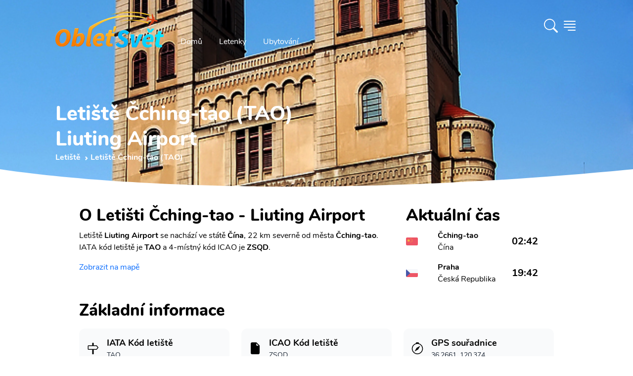

--- FILE ---
content_type: text/html; charset=utf-8
request_url: https://www.obletsvet.cz/letiste/cching-tao
body_size: 18176
content:
<!DOCTYPE html>
<html lang="cs" class="scroll-smooth"><head><meta charset="utf-8">
	<meta http-equiv="X-UA-Compatible" content="IE=edge">
	<meta name="viewport" content="width=device-width, initial-scale=1">
	<meta http-equiv="x-dns-prefetch-control" content="true">

	<link rel="preload" as="font" type="font/woff2" href="/fonts/nunito-v14-latin-ext_latin-regular.woff2" crossorigin>
	<link rel="preload" as="font" type="font/woff2" href="/fonts/nunito-v14-latin-ext_latin-700.woff2" crossorigin>
	<link rel="preload" as="font" type="font/woff2" href="/fonts/nunito-v14-latin-ext_latin-800.woff2" crossorigin>
	<link rel="preload" as="font" type="font/woff2" href="/fonts/nunito-v14-latin-ext_latin-900.woff2" crossorigin><link rel="preconnect" href="https://cdn.obletsvet.cz/" crossorigin><link rel="preconnect" href="https://cdnjs.cloudflare.com/" crossorigin>
	<link rel="preconnect" href="https://www.googletagmanager.com/" crossorigin>
	<link rel="preconnect" href="https://www.clarity.ms/" crossorigin>
	<link rel="preconnect" href="https://widget.getyourguide.com/" crossorigin>

	<link rel="stylesheet" href="/dist/style.33be9eb8256d27206b6d.css" />
	
	

	<link rel="preload" href="https://cdnjs.cloudflare.com/ajax/libs/tiny-slider/2.9.3/tiny-slider.css" as="style" onload="this.onload=null;this.rel='stylesheet';">

	<link rel="apple-touch-icon" sizes="48x48" href="https://cdn.obletsvet.cz/images/f9c43865-8183-45b4-8295-ee4b7cdfd263/obletsvet_logo_v1_512--48x48.png" />
	<link rel="apple-touch-icon" sizes="144x144" href="https://cdn.obletsvet.cz/images/f9c43865-8183-45b4-8295-ee4b7cdfd263/obletsvet_logo_v1_512--144x144.png" />
	<link rel="apple-touch-icon" sizes="256x256" href="https://cdn.obletsvet.cz/images/f9c43865-8183-45b4-8295-ee4b7cdfd263/obletsvet_logo_v1_512--256x256.png" /><link rel="icon" sizes="192x192" href="https://cdn.obletsvet.cz/images/f9c43865-8183-45b4-8295-ee4b7cdfd263/obletsvet_logo_v1_512--192x192.png" />
	<link rel="icon" sizes="256x256" href="https://cdn.obletsvet.cz/images/f9c43865-8183-45b4-8295-ee4b7cdfd263/obletsvet_logo_v1_512--256x256.png" /><link rel="icon" sizes="16x16" href="https://cdn.obletsvet.cz/images/f9c43865-8183-45b4-8295-ee4b7cdfd263/obletsvet_logo_v1_512--16x16.png" />
	<link rel="icon" sizes="32x32" href="https://cdn.obletsvet.cz/images/f9c43865-8183-45b4-8295-ee4b7cdfd263/obletsvet_logo_v1_512--32x32.png" />
	<link rel="icon" sizes="96x96" href="https://cdn.obletsvet.cz/images/f9c43865-8183-45b4-8295-ee4b7cdfd263/obletsvet_logo_v1_512--96x96.png" /><link rel="icon" sizes="144x144" href="https://cdn.obletsvet.cz/images/f9c43865-8183-45b4-8295-ee4b7cdfd263/obletsvet_logo_v1_512--144x144.png" />
	<meta name="msapplication-TileColor" content="#ffffff"><meta name="theme-color" content="#ffffff">
	<title>Letiště Čching-tao (TAO) - informace, doprava, akční letenky</title><meta name="description" content="Doprava z/na letiště Čching-tao ($TAO), informace, akční letenky, víkendové letenky. Prostě vše co potřebuješ vědět." /><link rel="canonical" href="https://www.obletsvet.cz/letiste/cching-tao" /><meta property="og:title" content="Letiště Čching-tao (TAO) - informace, doprava, akční letenky" /><meta property="og:description" content="Doprava z/na letiště Čching-tao ($TAO), informace, akční letenky, víkendové letenky. Prostě vše co potřebuješ vědět." /><meta property="og:url" content="https://www.obletsvet.cz/letiste/cching-tao" /><meta property="og:type" content="website" /><meta property="og:image" content="https://www.obletsvet.cz/images/e61b7a18-58ca-47b8-b110-78d19c21ceb9/cching-tao.png--1080x1080.jpg" /><meta property="fb:app_id" content="792252437523001"><script type="application/ld+json">{"@context":"https://schema.org","@type":"Organization","@id":"https://www.obletsvet.cz/#organization","name":"Obletsvet","sameAs":["https://www.facebook.com/ObletSvet","https://www.instagram.com/obletsvet.cz","https://twitter.com/obletsvet","https://pinterest.com/obletsvet","https://www.linkedin.com/company/obletsvet","https://play.google.com/store/apps/dev?id=4901320622671787896"],"url":"https://www.obletsvet.cz","email":"admin@obletsvet.cz","logo":"https://www.obletsvet.cz/images/38b2da7d-c0d6-4f08-8c30-bba5ad5558a1/logo_full.png.png"}</script><script type="application/ld+json">{"@context":"https://schema.org","@type":"Airport","name":"Liuting Airport","latitude":36.2661018372,"longitude":120.374000549,"iataCode":"TAO"}{"@context":"https://schema.org","@type":"FAQPage","mainEntity":[{"@type":"Question","name":"Jak\u00FD je IATA k\u00F3d leti\u0161t\u011B?","acceptedAnswer":{"@type":"Answer","text":"TAO"}},{"@type":"Question","name":"Kde najdu ak\u010Dn\u00ED letenky?","acceptedAnswer":{"@type":"Answer","text":"Ak\u010Dn\u00ED letenky doporu\u010Dujeme sledovat na na\u0161i str\u00E1nce \u003Ca href=\u0022https://www.obletsvet.cz/\u0022\u003Ewww.obletsvet.cz\u003C/a\u003E"}},{"@type":"Question","name":"Jak daleko od centra se nach\u00E1z\u00ED leti\u0161t\u011B?","acceptedAnswer":{"@type":"Answer","text":"Leti\u0161t\u011B \u010Cching-tao (TAO) se nach\u00E1z\u00ED 22.1 km od centra. Na na\u0161i str\u00E1nce potom naleznete informace o dostupn\u00E9 doprav\u011B do centra."}},{"@type":"Question","name":"Jak\u00E9 jsou sou\u0159adnice?","acceptedAnswer":{"@type":"Answer","text":"36.266, 120.374"}},{"@type":"Question","name":"Co multi-city letenky?","acceptedAnswer":{"@type":"Answer","text":"Pokud pl\u00E1nujete spojit \u010Cching-tao s dal\u0161\u00EDmi destinacemi jako tak zvan\u00FD multi-city itiner\u00E1\u0159. Potom doporu\u010Dujeme vyhled\u00E1va\u010D letenek \u003Ca href=\u0022https://www.flightics.com\u0022\u003EFlightics.com\u003C/a\u003E"}}]}</script>
	</head>
<body x-data="{ showSideMenu: false }"><div class="min-h-[calc(100vh-32rem)]">



<div class="flex justify-between relative flex-col text-white bg-cover bg-center min-h-[200px] md:min-h-[300px] xl:min-h-[400px]"><div class="absolute inset-0 bg-gradient-to-b to-black/60 via-black/25 from-black/60 z-[-1]"></div>
	<div class="img1 flex overflow-hidden absolute inset-0 w-full h-full z-[-2]"><picture class=""><source type="image/webp" srcset="https://cdn.obletsvet.cz/images/e61b7a18-58ca-47b8-b110-78d19c21ceb9/cching-tao--w180_png.webp 180w ,https://cdn.obletsvet.cz/images/e61b7a18-58ca-47b8-b110-78d19c21ceb9/cching-tao--w420_png.webp 420w ,https://cdn.obletsvet.cz/images/e61b7a18-58ca-47b8-b110-78d19c21ceb9/cching-tao--w640_png.webp 640w ,https://cdn.obletsvet.cz/images/e61b7a18-58ca-47b8-b110-78d19c21ceb9/cching-tao--w768_png.webp 768w ,https://cdn.obletsvet.cz/images/e61b7a18-58ca-47b8-b110-78d19c21ceb9/cching-tao--w1024_png.webp 1024w ,https://cdn.obletsvet.cz/images/e61b7a18-58ca-47b8-b110-78d19c21ceb9/cching-tao--w1366_png.webp 1366w ,https://cdn.obletsvet.cz/images/e61b7a18-58ca-47b8-b110-78d19c21ceb9/cching-tao--w1600_png.webp 1600w ,https://cdn.obletsvet.cz/images/e61b7a18-58ca-47b8-b110-78d19c21ceb9/cching-tao--w1920_png.webp 1920w" sizes="100vw" /><img src="[data-uri]&#x2B;7b4OO7v8Lo7fDJzdDO0tW/w8bj6OvM0dTn7O&#x2B;9wcS8wMPHy87k6ezg5ejZ3uHP1Nfb3&#x2B;LN0dTKztHLz9Li5&#x2B;rd4uXQ1Nfa3&#x2B;LEyMvk6evl6u3FyczR1tm&#x2B;wsXJztHX3N/AxMfGys3R1djBxcjh5unQ1djO09bM0NPCxsnP09bDx8rIzM/d4eTX297Y3N&#x2B;/xMfe4uXGy87W2t3T2NvV2dzZ3eDU2dzc4eTKz9Lm6u3Axcjh5ejY3eDS1tnS19rHzM/W297L0NPU2Nva3uHe4&#x2B;bf4&#x2B;bV2t3i5unc4OPN0tXBxsnT19rf5OfEyczDyMvY3d/[base64]&#x2B;PscOrVNB6lpkVRTqpKQEChEqsFNURcqLrj/y9EFKrBy6fz/81zEWbw5zebH2fl61GXP0W1f7S/eTduoHTCZPT3NsjA4XH1vo1rA5ONwkEWim2&#x2B;iSsDBWZcF4/hrE7UBpvtZOnYXy6gJMH6RNWB3NYlaAO1qkJVg9DzqANzcZkUY7kX5gPZz1oXXsygdsHyf1WHRRtGA66OsEM&#x2B;aKBhw0WWVOC04vAM7g6wUR&#x2B;MoFLCT9WJU6LoDF4OsGNsiywxw3WXVWE&#x2B;iOMDyMivHMEoDtE9sG1&#x2B;iMMAqITdRFOAmIXPUREGA9jh/gXn8xwBRBmEGGN893GHdRimA/bwDb6MQwDR/g8tJlAF4k3/AhygCcJB/wbaNEgAneQ/MogDApMt74DwKAHzKB2Av&#x2B;g84zwfgKnoPaAb5ABxG7wEv8xFoou&#x2B;AeT4C36LvgNt8BE6i54Bl/rOf7MAxEQAACALAw80Ujmx0oX8ZK7h6x3PqsXDjSsve3e00EQYBGJ4Bdm2BYpcSSiLFkGKB6IEn9S8hMfHn/i9JjzVmv1IP9ts8zz3Mm8ycTFQOeF9a9g/zqBwPj7Ms0rRRN&#x2B;BTFnlsYwSYv8wiD1E3YJIlvsc40C6zxKuoG/AtC2xiLGhfZ4EvUTfgXfa7b2M0uGqy3yLqBkwdZf7m79bbqBvQZL&#x2B;bGBHOs9&#x2B;LqBuQ/e5jTJhnv4OoGtBmvzcxJrTjjztwaNBta&#x2B;IO4o64A&#x2B;KOuAPijrgD4o64A&#x2B;KOuPcAcUfcAXFH3AFxR9wBcUfcAXEvIe6AuCPugLgj7oC4I&#x2B;6AuCPugLj3E3dA3BF3QNwRd0DcEXdA3BH3ciDuiDsg7og7IO6IOyDuiDsg7uXEHRB3xB0Q98PuaP1zs/ht83F91B1G1cQdEPf5&#x2B;WJ7m3&#x2B;43S7OV1EjcQfE/fRocpf/dDe5OI2qiDsg7u3F8ix7nC0v2qiFuAPivtpMs8j0cRU1EHdA3LsfTRZrll0MnbgD4n51mTu6vIohE3dA3J8mTe5uchODJe6AuK9n&#x2B;SyzdQyTuAPifrzNZzs4jgESd0DcP89yD7OvMTTiDoh7e5J7OjmNQRF3QNzn17m361UMiLgD4t5N8z&#x2B;YdrErxB34xd697LZ1JAEY7rJIhuSQFClLlmTLRuxcRolhzNheGL4MckMwi8Fskvd/l2RXQAAjicXT7NP8vof4F3X6VA0W9&#x2B;tN7MXm36UR4g6I&#x2B;2QaezKdFMS9AhD3Km1PTdRd3AFxv57GHk0bmMyIOyDuu03s1WZXDkzcAXHfLmLPFo/LQYk7IO6zm9i7X1blkMQdEPd/xACelwMSd0Dcv49BfF8ORtwBcV&#x2B;uYxCbZTkUcQfE/V4M5KtyIOIOiPsXMZiX5SDEHRD3J&#x2B;sYzPpJOQRxB8R9HgOalwMQd0Dcr2JQt6U&#x2B;cQfE/VkM6lmpTtwBcd/FwHalNnEHxP0yBvahVCbugLgvpzGw6bLUJe6AuH8Tg3tYqhJ3QNxnT2NwT2elJnEHxP08KnhUahJ3QNwfRAUPSkXiDoj7ahMVbFalHnEHxP08ore5jLgD4n4RVVyUesQdEPfXUcWiVCPugLgvo5JlqUXcAXE/i0rellrEHRD3F1HJi1KLuAPifi8q&#x2B;arUIu6AuK&#x2B;jknUZi8mH2bjjDoj7SVTzn7G0fRqfzUYdd0Dcd1HNbjRtj6z7KOMOiPt5VPNoNG3Puo8z7oC4v4xqXo6l7Vn3kcYdEPc3Uc2bkbQ96z7WuAPi/jCSa0zZ9qz7COMOiPv9qOb&#x2B;WNqedR9p3AFx/zaqmY&#x2B;h7RXqLu6AuFdue4W6iztgLFO57RXqLu6AD6qV216h7uIOeApZue0V6i7ugJ&#x2B;YKre9Qt3FHbB&#x2B;oHLb69Rd3AGLw&#x2B;q3vX7dxR2w8rd&#x2B;27Pu4t4&#x2B;EPf0NCpZt9z2CnUXd8CZvVbannUfVdwBcb8flbwYZduz7mOKOyDuZ1HJ2TjbnnUfUdwBcX8clSxH2vasu7g3D8Q9fRlVvB5t27Pu44k7IO7/jyouxtv2rPto4g6I&#x2B;3lUcT76tmfd2487IO6rTVSwWY2&#x2B;7Vn39uMOiHv5EBU86KDtWff24w6I&#x2B;3lU8KiDtmfd2487IO6zRQzu6ayDtmfd2487IO7l6xjcN120PeveftwBcX88jYFNl120PeveftwBcS8/x8AuO2l71r39uAPivouB7fpoe9Zd3JsD4l7/NeSzbtqedW8/7oC4X01jSFfdtD3r3n7cAXEv8xjQvKO2Z93bjzsg7ifrGMz6SU9tz7o3H3dA3MurGMwXfbU969583AFxL6cxkHu9tT3r3nzcAXFfrmMQ62V3bc&#x2B;6i3sbQNzrH1N922Hbs&#x2B;6txx0Q93IRA7josu1Z99bjDoj77Cb27mbWZ9uz7o3HHRD3sl3Eni22vbY969543AFxL7tN7NVm12/bs&#x2B;6Nxx0Q93K91wROr3tue9Zd3BsA4l4tgtNJ323Puot7VSDuFTKo7Vn3ZuMOiHu53sRebI5gJpN1bzzugLiX7xaxB4vdMbQ969543AFxL9ubuLOb7XG0PeveeNwBcS&#x2B;zi7iji9mxtD3r3mjcAXFPZ&#x2B;u4g/VZOZ62Z91bjzsg7uXxaXyy0&#x2B;VRtT3r3mrcAXFPv67jk6xflSNre9a9&#x2B;bgD4l5OXnxCGaffnhxf27PuzcYdEPd0dRl/0&#x2B;VVOca2Z93bjTsg7ul/z/9GH6fPb8uRtj3r3nDcAXFP288X8ZcsPt&#x2B;W42171r3luAPinmaTy038ic3lZFa0PevebNwBcU&#x2B;ryfyf8VFfzierUrQ969543AFxT9tHD39axB8sTh/&#x2B;d1uStmfdG487IO5pdfv&#x2B;1bsf7//ux3ev3t&#x2B;uStL2rLu4VwDiXom2Z937iTsg7tqede8n7oC4a3vWvZ&#x2B;4A&#x2B;Ku7Vn3fuIOiLu2Z937iTsg7tqede8n7oC4a3vWvZ&#x2B;4A&#x2B;Ku7Vn3fuIOiLu2Z937iTsg7tqede8n7oC4a3vWvZ&#x2B;4A&#x2B;Ku7Vn3fuIOiLu2Z937iTsg7tqede8n7oC4a3vWvZ&#x2B;4A&#x2B;Ku7Vn3fuIOiLu2Z937iTsg7tqede8n7oC4a3vWvZ&#x2B;4A&#x2B;Ku7Vn3fuIOiLu2Z937iTsg7tqede8n7oC4a3vWvZ&#x2B;4A&#x2B;Ku7Vn3fuIOiLu2Z937iTsg7tqede8n7oC4a3vWvZ&#x2B;4A&#x2B;Ku7Vn3fuIOiLu2Z937iTsg7tqede8n7oC4a3vWvZ&#x2B;4A&#x2B;Ku7Vn3fuIOiLu2Z937iTsg7tqede8n7oC4a3vWfZxxB8T9h6W2f9y/VmOMOyDu81gstf3jTlfjizsg7vOIrLu236Hu7cQdEPd5RNZd2&#x2B;9Q93biDoj7PCLrru13qHs7cQfEfR6Rddf2O9S9nbgD4j6PlHVP2p51H0PcAXHPtmfdtf0v113cgZPf2Kmjk7ACIAiAeZqAmkAgWI1N2H83&#x2B;dwC9uOOY6aIWZp7bs/ubu93l3uA3Edvz&#x2B;5u73eXe4DcZ2/P7m6vd5d7gNyHb8/ubm93l3uA3Kdvz&#x2B;5uL3eXe4Dcx2/P7m7vdpd7gNznb8/ubu92l3uA3Odvz&#x2B;7d7XaXe4Dc52/P7sXtdpd7gNxHb&#x2B;93z&#x2B;12l3uA3Dfdnt3D7fFT7gWQ&#x2B;9zt2d3tcu&#x2B;B3Odvz&#x2B;7rb5c7IPfcXuzudrk3QO7zt2d3t8u9B3Kfvz27L79d7oDcc3u/&#x2B;/ztcgfkntur3d0u9x7Iff727O52ufdA7vO3Z/e9t8sdkHtu73efv13ugNxze7&#x2B;72&#x2B;XeA7nP357d3S73Hsh9/vbsvux2uQNyz&#x2B;397vO3yx2Qe26vd991u9wBuef2fvf52&#x2B;UOyD2397tvuV3ugNxze7&#x2B;72&#x2B;VeALnvuz27x2d/u9wBuQ/ent3j39OTOyD3wduzu9vlXgC5L7s9u7td7gWQ&#x2B;7Lbs7vb5V4AuS&#x2B;7Pbu7Xe4FkPuy27O72&#x2B;VeALmvuj3ev54BcgfkntuR&#x2B;2Ygd7fLHZC72&#x2B;W&#x2B;H8jd7XIH5O52ue8Hcne73AG5u13u&#x2B;4Hc3S53QO5ul/t&#x2B;IHe3yx2Qu9vlvh/I3e1yB&#x2B;TudrnvB3J3u9wBubtd7vuB3N0ud0Dubpf7fiB3t8sdkLvb5b4fyN3tcgfk7na57wdyd7vcAbm7Xe77gdzdLndA7m6X&#x2B;34gd7fLHZC72&#x2B;W&#x2B;H8jd7XIH5O52ue8Hcne73AG5u13u&#x2B;4Hc3S53QO5ul/sBIHe3y/0AkLvb5X4ByN3tcj8I5O52uR8Ecne73A8Cubtd7geB3N0u94NA7m6X&#x2B;0Egd7fL/SqQu9vlfh/I/f7tcgfk/v2cI3dA7r8f5A7I/Qq5A3JH7oDckTsgd&#x2B;QOyL0nd0DuyB2QO3IH5I7cAbn35A7IHbkDckfugNyROyD3ntwBuSN3QO7IHZA7cgfk3pM7IHfkDsgduQNyR&#x2B;6A3HtyB&#x2B;SO3AG5I3dA7sgdkHtP7oDckTsgd&#x2B;QOyB25A3LvyR2QO3IH5I7cAbkjd0DuPbkDckfugNyROyB35A7IvSd3QO7IHZA7cgfkPkrugNyROyB35A7IHbkDcu/JHZA7cgfkjtwBuSN3QO49uQNyR&#x2B;6A3JE7IHfkDsi9Jff/7NRBSkNBEEXRKsWAkvx8JGrQQEgEUchMCEKmzpy4/9WIK&#x2B;iadnPOFh7vBiDufaG0OSDuiDsg7og7IO6IOyDuiDsg7uJucxB3xB0Qd8QdEHfEHRB3xB0Qd8QdxN3RxR0Qd8QdEHfEHRB3xB0Qd8QdEHdxtzmIO&#x2B;IOiDviDog74g6IO&#x2B;IOiDviDuLu6OIOiDviDog74g6IO&#x2B;IOiDviDmTbPkbCUtz/gbjfxkj4ybZ19A2Ysu09BsJXth2jb8Bntn3EQNhl20OMDzx9mmMYvGTBW/QNOGbBehGDYD5kwXf0DXjOiqdB6s58yopL9A14zZL9NgbA5pAld9E34Ddrbh7v50V0jOX2vMuaVXQO&#x2B;GPv7lKbCKMwAJ9j2ikTJ2OMVhikpkjjhS2tgkpFFKogIope6P63ooIXSXeQ8z3POt6f4TChXMwdWOctcBP7DniWt8AU&#x2B;w74krtg7GLfAd0id8Cj2H/Ace6AVew/YMptMA5RAPAht8D3qAD4nFvgflQAzMaEci9MwIOEcqNhwJMxodxlLnCa/8GrqAIY&#x2B;iwHBSZglf/AOI9CgKv8C75GJcBykZCbLkoBHicsTgIQdq&#x2B;Gb1EN0L3OxvEj6gFmF9k0zqMiYNlnwzjqoiRg3mezuDdEUcD8LBvFryHKApaX2STOuygMGK6yQXyM4oCbbA2LgygPmPpsCpuTaAAwu5vtYLzuog3AdJGN4Ok8mgF0L/tsAOspmgIMb86yOH4fRHOA7uGnrIvx&#x2B;Ge0CVher7MixqO3QzQMeL96fnmYhTBuTl90AfCHHThEAQAGAQAICw40LBhta37AYDHZ/P97fIfgQYhz3jPbep/UCrs9OiQAAICBILT&#x2B;[base64]" srcset="https://cdn.obletsvet.cz/images/e61b7a18-58ca-47b8-b110-78d19c21ceb9/cching-tao--w180.png 180w ,https://cdn.obletsvet.cz/images/e61b7a18-58ca-47b8-b110-78d19c21ceb9/cching-tao--w420.png 420w ,https://cdn.obletsvet.cz/images/e61b7a18-58ca-47b8-b110-78d19c21ceb9/cching-tao--w640.png 640w ,https://cdn.obletsvet.cz/images/e61b7a18-58ca-47b8-b110-78d19c21ceb9/cching-tao--w768.png 768w ,https://cdn.obletsvet.cz/images/e61b7a18-58ca-47b8-b110-78d19c21ceb9/cching-tao--w1024.png 1024w ,https://cdn.obletsvet.cz/images/e61b7a18-58ca-47b8-b110-78d19c21ceb9/cching-tao--w1366.png 1366w ,https://cdn.obletsvet.cz/images/e61b7a18-58ca-47b8-b110-78d19c21ceb9/cching-tao--w1600.png 1600w ,https://cdn.obletsvet.cz/images/e61b7a18-58ca-47b8-b110-78d19c21ceb9/cching-tao--w1920.png 1920w" sizes="100vw" decode="async" alt="Čching-tao - West Front end of St. Michael&#x27;s Cathedral, Qingdao." title="Čching-tao - West Front end of St. Michael&#x27;s Cathedral, Qingdao." class="w-full h-full object-cover" aria-label="Čching-tao - West Front end of St. Michael&#x27;s Cathedral, Qingdao." style="" /></picture></div><div class="max-w-full lg:max-w-screen-lg xl:max-w-screen-xl 2xl:max-w-screen-2xl mx-auto px-4 xs:px-4 sm:px-6 md:px-10 lg:px-12 py-2 w-full"><div class="mb-12 flex w-full justify-between"><div class="flex"><a class="hdr-brand pt-2" href="/" title="Obletsvet.cz - Hlavní stránka"><img class="h-[32px] w-auto pt-2 xs:h-[42px] md:h-[60px] lg:h-[80px]" src="/img/static/logo-v3.svg" alt="Obletsvet.cz - logo" title="Obletsvet.cz - logo" height="80" width="200"></a>
			<div class="hdr-menu hidden items-end md:flex"><ul class="mb-0 ml-4 flex list-none list-none flex-wrap pl-0"><li><a class="rounded-3xl border border-transparent px-4 py-2 text-white transition-all duration-300 ease-in-out hover:border-white" aria-current="page" href="/" title="Obletsvet.cz - hlavní stránka">
							Domů
						</a></li>
					<li><a class="rounded-3xl border border-transparent px-4 py-2 text-white transition-all duration-300 ease-in-out hover:border-white" href="https://www.flightics.com" target="_blank" rel="noopener" title="Vyhledávač letenek">
							Letenky
						</a></li>
					<li><a class="rounded-3xl border border-transparent px-4 py-2 text-white transition-all duration-300 ease-in-out hover:border-white" href="https://www.booking.com/index.html?aid=812087" target="_blank" rel="noopener" title="Ubytování">
							Ubytování
						</a></li></ul></div></div>

		<div class="flex items-center"><div x-data="{ showSearchBox: false }"><div class="text-white font-bold pr-2 cursor-pointer" x-on:click.prevent="showSearchBox = !showSearchBox"><svg xmlns="http://www.w3.org/2000/svg" width="1.75em" height="1.75em" fill="currentColor" viewBox="0 0 16 16"><path d="M11.742 10.344a6.5 6.5 0 1 0-1.397 1.398h-.001c.03.04.062.078.098.115l3.85 3.85a1 1 0 0 0 1.415-1.414l-3.85-3.85a1.007 1.007 0 0 0-.115-.1zM12 6.5a5.5 5.5 0 1 1-11 0 5.5 5.5 0 0 1 11 0z"></path></svg></div>

	<div class="fixed w-full h-full top-0 left-0 bg-black/50 z-40 text-gray-800" x-cloak x-transition:enter="transition ease-out duration-300" x-transition:enter-start="opacity-0" x-transition:enter-end="opacity-100" x-transition:leave="transition ease-in duration-300" x-transition:leave-start="opacity-100" x-transition:leave-end="opacity-0" x-show="showSearchBox"></div>
	<div class="absolute w-screen flex top-0 left-0 justify-center z-50" x-cloak x-data="app" x-show="showSearchBox"><div class="relative bg-white pt-10 pb-8 sm:mt-8 shadow-xl ring-1 ring-gray-900/5 w-full sm:w-auto max-w-full sm:mx-auto sm:max-w-lg rounded-b-lg sm:rounded-lg" x-on:click.outside="if(showSearchBox){ showSearchBox = false; }" x-on:click.stop x-transition:enter="transition ease-out duration-300" x-transition:enter-start="opacity-0 scale-90" x-transition:enter-end="opacity-100 scale-100" x-transition:leave="transition ease-in duration-300" x-transition:leave-start="opacity-100 scale-100" x-transition:leave-end="opacity-0 scale-90"><div class="px-4"><input type="search" class="bg-white text-gray-800 ring-1 ring-slate-500/10 hover:ring-slate-300 focus:outline-none focus:ring-2 focus:ring-sky-600 shadow-sm rounded-lg px-4 py-2 w-full w-full sm:min-w-[30rem]" x-model="term" placeholder="Začněte psát alespoň 3 znaky" x-on:input.change.debounce="search"></div>
			<div class="my-4 max-h-[64vh] overflow-y-auto px-4"><template x-if="loading"><div class="w-full flex justify-center items-center"><div><div class="inline-block rounded-full animate-pulse animate-ping  bg-gray-600 w-3 h-3"></div>
		<div class="anime-dealy-250 inline-block rounded-full animate-pulse animate-ping  bg-gray-600 w-3 h-3"></div>
		<div class="anime-dealy-500 inline-block rounded-full animate-pulse animate-ping  bg-gray-600 w-3 h-3"></div></div></div></template>
				<div x-cloak x-show="searchResult?.items ?? false"><template x-for="result in searchResult?.items ?? []"><div><template x-if="result.itemType=='1'"><div class="mt-4"><a x-bind:href="result.country.guideUrl" class="flex bg-slate-100 hover:bg-slate-200 px-2 py-2 rounded-xl cursor-pointer"><div><img :src="`${result.country?.image?.url ?? '/img/static/placeholder-1024x1024.png'}`" class="w-12 h-12 object-cover rounded-lg"></div>
										<div class="ml-4"><b class="text-black" x-text="result.country.name"></b>
											<div class="text-gray-800">Stát</div></div></a>
									<div class="mt-4 space-y-2"><a x-bind:href="result.country.guideUrl" class="block flex ml-2 py-2 bg-slate-50 hover:bg-slate-200 px-4 items-center cursor-pointer"><img :src="`${result.country?.image?.url ?? '/img/static/placeholder-1024x1024.png'}`" class="w-8 h-8 object-cover rounded-lg">
											<b class="ml-4 text-gray-800">Průvodce</b></a>
										<a x-bind:href="result.country.whatToVisitUrl" class="block flex ml-2 py-2 bg-slate-50 hover:bg-slate-200 px-4 items-center cursor-pointer"><img :src="`${result.country?.image?.url ?? '/img/static/placeholder-1024x1024.png'}`" class="w-8 h-8 object-cover rounded-lg">
											<b class="ml-4 text-gray-800">Co vidět</b></a></div></div></template>

							<template x-if="result.itemType=='2'"></template>

							<template x-if="result.itemType=='3'"><div class="mt-4"><a x-bind:href="result.city.guideUrl" class="flex bg-slate-100 hover:bg-slate-200 px-2 py-2 rounded-xl cursor-pointer"><div><img :src="`${result.city?.image?.url ?? '/img/static/placeholder-1024x1024.png'}`" class="w-12 h-12 object-cover rounded-lg"></div>
										<div class="ml-4"><b class="text-black" x-text="result.city?.name"></b>
											<div class="text-gray-800" x-text="result.city?.country?.name"></div></div></a>
									<div class="mt-4 space-y-2"><a x-bind:href="result.city.guideUrl" class="flex ml-2 py-2 bg-slate-50 hover:bg-slate-200 px-4 items-center cursor-pointer"><img :src="`${result.city?.image?.url ?? '/img/static/placeholder-1024x1024.png'}`" class="w-8 h-8 object-cover rounded-lg">
											<b class="ml-4 text-gray-800">
												Průvodce
											</b></a>
										<template x-if="result.city.whatToVisitUrl"><a x-bind:href="result.city.whatToVisitUrl" class="flex ml-2 py-2 bg-slate-50 hover:bg-slate-200 px-4 items-center cursor-pointer"><img :src="`${result.city?.image?.url ?? '/img/static/placeholder-1024x1024.png'}`" class="w-8 h-8 object-cover rounded-lg">
												<b class="ml-4 text-gray-800">
													Co vidět
												</b></a></template>
										<template x-if="result.city.weatherUrl"><a x-bind:href="result.city.weatherUrl" class="flex ml-2 py-2 bg-slate-50 px-4 items-center"><img :src="`${result.city?.image?.url ?? '/img/static/placeholder-1024x1024.png'}`" class="w-8 h-8 object-cover rounded-lg">
												<b class="ml-4 text-gray-800">
													Počasí
												</b></a></template></div></div></template>

							<template x-if="result.itemType=='4'"></template>

							<template x-if="result.itemType=='5'"></template>

							<template x-if="result.itemType=='6'"></template>

							<template x-if="result.itemType=='7'"><div class><div class="flex bg-slate-100 px-2 py-2 rounded-xl"><div><img src="https://cdn.obletsvet.cz/images/94ebc774-c406-4129-8e10-c8370a6cd919/palma-de-mallorca--w1920.jpg" class="w-12 h-12 object-cover rounded-lg"></div>
										<div class="ml-4"><b>Levné letenky - často kladené otázky</b>
											<div>Travel hack</div></div></div></div></template>

							<template x-if="result.itemType=='8'"><div class><div class="flex bg-slate-100 px-2 py-2 rounded-xl"><div><img src="https://cdn.obletsvet.cz/images/94ebc774-c406-4129-8e10-c8370a6cd919/palma-de-mallorca--w1920.jpg" class="w-12 h-12 object-cover rounded-lg"></div>
										<div class="ml-4"><b>
												Nová linka na Azory
											</b>
											<div>Blog</div></div></div></div></template>

							<template x-if="result.itemType=='9'"></template>

							<template x-if="result.itemType=='10'"><div class="mt-4"><a x-bind:href="result.island.guideUrl" class="flex bg-slate-100 hober:bg-late-200 px-2 py-2 rounded-xl  cursor-pointer"><div><img :src="`${result.island?.image?.url ?? '/img/static/placeholder-1024x1024.png'}`" class="w-12 h-12 object-cover rounded-lg"></div>
										<div class="ml-4"><b class="text-black" x-text="result.island?.name"></b>
											<div class="text-gray-800" x-text="result.island?.country?.name"></div></div></a>
									<div class="mt-4 space-y-2"><a x-bind:href="result.island.guideUrl" class="flex ml-2 py-2 bg-slate-50 hober:bg-late-200 px-4 items-center"><img :src="`${result.island?.image?.url ?? '/img/static/placeholder-1024x1024.png'}`" class="w-8 h-8 object-cover rounded-lg">
											<b class="ml-4 text-gray-800">
												Průvodce
											</b></a>
										<a x-bind:href="result.island.whatToVisitUrl" class="flex ml-2 py-2 bg-slate-50 hober:bg-late-200 px-4 items-center"><img :src="`${result.island?.image?.url ?? '/img/static/placeholder-1024x1024.png'}`" class="w-8 h-8 object-cover rounded-lg">
											<b class="ml-4 text-gray-800">
												Co vidět
											</b></a></div></div></template>

							<template x-if="result.itemType=='11'"><div class="my-4"><a class="block cursor-pointer" href="#"><div class="flex bg-slate-100 px-2 py-2 rounded-xl"><div><img src="https://cdn.obletsvet.cz/images/94ebc774-c406-4129-8e10-c8370a6cd919/palma-de-mallorca--w1920.jpg" class="w-12 h-12 object-cover rounded-lg"></div>
											<div class="ml-4"><b>Ryanair (FR)</b>
												<div>Letecká společnost</div></div></div></a></div></template></div></template></div></div></div></div></div>

			<a href="#" class="ob-side-nav-open text-white" title="Menu" aria-label="Zobrazit menu" x-on:click.prevent="showSideMenu = !showSideMenu"><svg width="2em" height="2em" viewBox="0 0 16 16" fill="currentColor" xmlns="http://www.w3.org/2000/svg"><path fill-rule="evenodd" d="M6 12.5a.5.5 0 0 1 .5-.5h7a.5.5 0 0 1 0 1h-7a.5.5 0 0 1-.5-.5zm-4-3a.5.5 0 0 1 .5-.5h11a.5.5 0 0 1 0 1h-11a.5.5 0 0 1-.5-.5zm0-3a.5.5 0 0 1 .5-.5h11a.5.5 0 0 1 0 1h-11a.5.5 0 0 1-.5-.5zm0-3a.5.5 0 0 1 .5-.5h11a.5.5 0 0 1 0 1h-11a.5.5 0 0 1-.5-.5z"></path></svg></a></div></div></div><div class="w-full"><div class="max-w-full lg:max-w-screen-lg xl:max-w-screen-xl 2xl:max-w-screen-2xl mx-auto px-4 xs:px-4 sm:px-6 md:px-10 lg:px-12 py-2 relative xxl:-bottom-4"><h1 class="mb-0 pb-0" id="title"><span>Letiště Čching-tao (TAO)</span><br>
					<span>Liuting Airport</span></h1><div><nav aria-label="breadcrumb"><ul class="flex flex-wrap p-0 list-none&#x9;z-[2]" itemscope itemtype="http://schema.org/BreadcrumbList"><li class="pr-1 font-bold flex items-center" itemprop="itemListElement" itemscope itemtype="https://schema.org/ListItem"><a class="text-white" itemprop="item" href="/letiste"><span itemprop="name">Letiště</span></a>
										<meta itemprop="position" content="1" /></li><li class="pr-1 font-bold flex items-center" itemprop="itemListElement" itemscope itemtype="https://schema.org/ListItem"><svg class="mx-1 mt-1 fill-white w-2 h-2" xmlns="http://www.w3.org/2000/svg" fill="currentColor" viewBox="0 0 8 8"><path d="M2.5 0L1 1.5 3.5 4 1 6.5 2.5 8l4-4-4-4z"></path></svg><a class="text-white" itemprop="item" href="#title"><span itemprop="name">Letiště Čching-tao (TAO)</span></a>
										<meta itemprop="position" content="2" /></li></ul></nav></div></div><div class="w-full h-[32px] md:h-[62px] z-[-1] relative top-1"><svg class="w-full h-[32px] md:h-[62px]" preserveAspectRatio="none" viewBox="0 0 1500 62" fill="none" xmlns="http://www.w3.org/2000/svg"><path d="M 0 0 C 226 29 754 62 1500 0 V 62 H 0 V 0 Z" fill="white"></path></svg></div></div></div>

<div class="max-w-full lg:max-w-screen-lg xl:max-w-screen-xl 2xl:max-w-screen-2xl mx-auto px-4 xs:px-4 sm:px-6 md:px-10 lg:px-12 py-2 "><div class="max-w-full lg:max-w-screen-lg xl:max-w-screen-xl 2xl:max-w-screen-2xl mx-auto px-4 xs:px-4 sm:px-6 md:px-10 lg:px-12 py-2 "><div class="grid grid-cols-12 gap-y-8 gap-x-0 md:gap-x-8"><div class="col-span-12 md:col-span-7 lg:col-span-8"><h2>O Letišti Čching-tao - Liuting Airport</h2>
		<div><p>Letiště <b>Liuting Airport</b> se nachází ve státě <b>Čína</b>, 22 km severně od města <b>Čching-tao</b>. IATA kód letiště je <b>TAO</b> a 4-místný kód ICAO je <b>ZSQD</b>. </p></div>
		<div><a href="https://www.google.com/maps/place/36.2661,120.374" target="_blank" title="Zobrazit letiště na mapě">
				Zobrazit na mapě
			</a></div></div>
		<div class="col-span-12 md:col-span-5 lg:col-span-4"><div><h2>Aktuální čas</h2><div class="row flex items-center mb-4"><div class="w-6 md:w-8 lg:w-10 xl:w-12"><img class="  " width="24" height="16" src="[data-uri]&#x2B;2X2Y6EIBBFXbp7hmJRUHD3/z9zsI2CZmJAePS84XK0bimBRJNnKbpNmuXJwueFAnl9tOaNgnnrilAE8iS7OFsJR02WXKVblq45JxcSCtARN8&#x2B;FppcAsr&#x2B;lIZU9ACDojoYp&#x2B;76uxd0tTQWKmRFHK4J7akoA/E/WradGAlB0YiiULFofDQZNsw/NQVW5aUTT4IHAF1porMdTgNKxqAlO1OaSkdTUUcPHo8Xuuy6od42YzbalQDaCeXSqNpZTXwrsoeFqs0zHTxLLCTfOGhNzfXwX0GB3jdw04zLybfhGDzt8y339Q7tudtcMAKrlfJCmhDWSQefjriEwiW/UZA&#x2B;HUuY9UdByu0esfZmX1tHgSZSNACML1qDa9D5EM4u&#x2B;DNIYHs2jeTSemjSGJU2yGJos0ro4zio92p5B8xu2g/nRij&#x2B;Gung&#x2B;Z9Ax2gAAAABJRU5ErkJggg==" alt="Čína" title="Čína" /></div>
	<div class="flex flex-col xs:flex-row flex-grow justify-between ml-4"><div class="flex-grow"><b>Čching-tao</b>
			<div>Čína</div></div>
		<div class="flex items-center"><b class="text-xl pr-8">02:42</b></div></div></div><div class="row flex items-center mb-4"><div class="w-6 md:w-8 lg:w-10 xl:w-12"><img class="  " width="24" height="16" src="[data-uri]&#x2B;hzgb5qeLpebLRXZ7FPWKZdWKBlV51zV5edVoa7VnnGVnXaVW3jVWnk5/LZ3e3U2evGzOTByOK7wt&#x2B;2vdyvt9mosdaiq9ONmMqHk8eCjsR8iMFjcrZTY65RYa1KWalrV5p6V5SAV5KNV4ynVoKtVn&#x2B;yVn3MVnPQVnHUVW/eVWvsVWbbkqbxAAAAFHRSTlMA6udH67Cvrqqoo01GCQiurqOjR6JwF0oAAAEMSURBVEjHrdZHcsJQEIThQTKYYHDSjGxhGweCCc45R&#x2B;L9D8QTLN6KBXT/B/gWUzVVLa4wF0QrF&#x2B;RCSasUIrBCxTHFpwhtW2TD7HkPdUJZN7MX1NmUNXO9gk4gNuv4AHPEvENg7OQQZryDM/Z2QWHs9AhmvIMzdnYJMd65ojD2XqMw9lGjMLZ/DTHeuYEY79xSGPu8gxjfPYexBw5jjxzmXJdpARP/K4GJ20pg6h0lMMlACUxjpASm2VUC89VTAtOqKoH5cQrO/E4UYfwD4Ez8pwQm7iuBqbeVwCQdJTDJUKHm26/RxZTMbIk2x4q1le7iVk/BdkWK31VU2RGRch5V8mVJK2UzwHWzJUdMAa5tDiCrP/&#x2B;lAAAAAElFTkSuQmCC" alt="Česká Republika" title="Česká Republika" /></div>
	<div class="flex flex-col xs:flex-row flex-grow justify-between ml-4"><div class="flex-grow"><b>Praha</b>
			<div>Česká Republika</div></div>
		<div class="flex items-center"><b class="text-xl pr-8">19:42</b></div></div></div></div></div></div></div>

	<div class="max-w-full lg:max-w-screen-lg xl:max-w-screen-xl 2xl:max-w-screen-2xl mx-auto px-4 xs:px-4 sm:px-6 md:px-10 lg:px-12 py-2 "><h2>Základní informace</h2>
	<div class="grid grid-cols-1 md:grid-cols-2 lg:grid-cols-3 gap-x-6"><div class="flex group p-4 rounded-xl mt-2 mb-4 bg-gray-50 shadow-none"><div class="flex items-center"><div class="h-6 w-6"><svg xmlns="http://www.w3.org/2000/svg"   fill="currentColor"  viewBox="0 0 16 16">
  <path d="M7 1.414V4H2a1 1 0 0 0-1 1v4a1 1 0 0 0 1 1h5v6h2v-6h3.532a1 1 0 0 0 .768-.36l1.933-2.32a.5.5 0 0 0 0-.64L13.3 4.36a1 1 0 0 0-.768-.36H9V1.414a1 1 0 0 0-2 0zM12.532 5l1.666 2-1.666 2H2V5h10.532z"/>
</svg></div></div>
		<div class="ml-4"><div class="font-bold text-lg text-black">IATA Kód letiště</div>
			<div class="text-sm text-gray-800">TAO</div></div></div><div class="flex group p-4 rounded-xl mt-2 mb-4 bg-gray-50 shadow-none"><div class="flex items-center"><div class="h-6 w-6"><svg xmlns="http://www.w3.org/2000/svg"   fill="currentColor"  viewBox="0 0 16 16">
  <path d="M4 0h5.293A1 1 0 0 1 10 .293L13.707 4a1 1 0 0 1 .293.707V14a2 2 0 0 1-2 2H4a2 2 0 0 1-2-2V2a2 2 0 0 1 2-2zm5.5 1.5v2a1 1 0 0 0 1 1h2l-3-3z"/>
</svg></div></div>
		<div class="ml-4"><div class="font-bold text-lg text-black">ICAO Kód letiště</div>
			<div class="text-sm text-gray-800">ZSQD</div></div></div><div class="flex group p-4 rounded-xl mt-2 mb-4 bg-gray-50 shadow-none"><div class="flex items-center"><div class="h-6 w-6"><svg xmlns="http://www.w3.org/2000/svg"   fill="currentColor"  viewBox="0 0 16 16">
  <path d="M8 16.016a7.5 7.5 0 0 0 1.962-14.74A1 1 0 0 0 9 0H7a1 1 0 0 0-.962 1.276A7.5 7.5 0 0 0 8 16.016zm6.5-7.5a6.5 6.5 0 1 1-13 0 6.5 6.5 0 0 1 13 0z"/>
  <path d="m6.94 7.44 4.95-2.83-2.83 4.95-4.949 2.83 2.828-4.95z"/>
</svg></div></div>
		<div class="ml-4"><div class="font-bold text-lg text-black">GPS souřadnice</div>
			<div class="text-sm text-gray-800">36.2661, 120.374</div></div></div><div class="flex group p-4 rounded-xl mt-2 mb-4 bg-gray-50 shadow-none"><div class="flex items-center"><div class="h-6 w-6"><svg xmlns="http://www.w3.org/2000/svg"   fill="currentColor"  viewBox="0 0 16 16">
  <path d="M8.5 5.6a.5.5 0 1 0-1 0v2.9h-3a.5.5 0 0 0 0 1H8a.5.5 0 0 0 .5-.5V5.6z"/>
  <path d="M6.5 1A.5.5 0 0 1 7 .5h2a.5.5 0 0 1 0 1v.57c1.36.196 2.594.78 3.584 1.64a.715.715 0 0 1 .012-.013l.354-.354-.354-.353a.5.5 0 0 1 .707-.708l1.414 1.415a.5.5 0 1 1-.707.707l-.353-.354-.354.354a.512.512 0 0 1-.013.012A7 7 0 1 1 7 2.071V1.5a.5.5 0 0 1-.5-.5zM8 3a6 6 0 1 0 .001 12A6 6 0 0 0 8 3z"/>
</svg></div></div>
		<div class="ml-4"><div class="font-bold text-lg text-black">Časový posun</div>
			<div class="text-sm text-gray-800">&#x2B;7h</div></div></div><div class="flex group p-4 rounded-xl mt-2 mb-4 bg-gray-50 shadow-none"><div class="flex items-center"><div class="h-6 w-6"><svg xmlns="http://www.w3.org/2000/svg"   fill="currentColor"  viewBox="0 0 16 16">
  <path d="M7 7V1.414a1 1 0 0 1 2 0V2h5a1 1 0 0 1 .8.4l.975 1.3a.5.5 0 0 1 0 .6L14.8 5.6a1 1 0 0 1-.8.4H9v10H7v-5H2a1 1 0 0 1-.8-.4L.225 9.3a.5.5 0 0 1 0-.6L1.2 7.4A1 1 0 0 1 2 7h5zm1 3V8H2l-.75 1L2 10h6zm0-5h6l.75-1L14 3H8v2z"/>
</svg></div></div>
		<div class="ml-4"><div class="font-bold text-lg text-black">Vzdálenost od centra</div>
			<div class="text-sm text-gray-800">22.1 km</div></div></div><div class="flex group p-4 rounded-xl mt-2 mb-4 bg-gray-50 shadow-none"><div class="flex items-center"><div class="h-6 w-6"><svg xmlns="http://www.w3.org/2000/svg"   fill="currentColor"  viewBox="0 0 16 16">
  <path d="M5.854 4.854a.5.5 0 1 0-.708-.708l-3.5 3.5a.5.5 0 0 0 0 .708l3.5 3.5a.5.5 0 0 0 .708-.708L2.707 8l3.147-3.146zm4.292 0a.5.5 0 0 1 .708-.708l3.5 3.5a.5.5 0 0 1 0 .708l-3.5 3.5a.5.5 0 0 1-.708-.708L13.293 8l-3.147-3.146z"/>
</svg></div></div>
		<div class="ml-4"><div class="font-bold text-lg text-black">Vzdálenost od Prahy</div>
			<div class="text-sm text-gray-800">8004.6 km</div></div></div></div></div>

	<div class="max-w-full lg:max-w-screen-lg xl:max-w-screen-xl 2xl:max-w-screen-2xl mx-auto px-4 xs:px-4 sm:px-6 md:px-10 lg:px-12 py-2 "><h2>Obsluhované město</h2>
	<div class="grid grid-cols-1 lg:grid-cols-2 2xl:grid-cols-3 gap-6 xl:gap-10"><div class="md:flex" id="Čching-tao"><div class="relative flex md:w-6/12 lg:w-full rounded-2xl overflow-hidden drop-shadow"><div class="bg-gray-300 absolute overflow-hidden top-0 left-0 w-full h-full z-[-1]"><div class="absolute top-0 left-0 right-0 bottom-0 block bg-gradient-to-t from-black/50"></div><picture class=""><source type="image/webp" srcset="https://cdn.obletsvet.cz/images/e61b7a18-58ca-47b8-b110-78d19c21ceb9/cching-tao--w180_png.webp 180w ,https://cdn.obletsvet.cz/images/e61b7a18-58ca-47b8-b110-78d19c21ceb9/cching-tao--w420_png.webp 420w ,https://cdn.obletsvet.cz/images/e61b7a18-58ca-47b8-b110-78d19c21ceb9/cching-tao--w640_png.webp 640w ,https://cdn.obletsvet.cz/images/e61b7a18-58ca-47b8-b110-78d19c21ceb9/cching-tao--w768_png.webp 768w ,https://cdn.obletsvet.cz/images/e61b7a18-58ca-47b8-b110-78d19c21ceb9/cching-tao--w1024_png.webp 1024w ,https://cdn.obletsvet.cz/images/e61b7a18-58ca-47b8-b110-78d19c21ceb9/cching-tao--w1366_png.webp 1366w ,https://cdn.obletsvet.cz/images/e61b7a18-58ca-47b8-b110-78d19c21ceb9/cching-tao--w1600_png.webp 1600w ,https://cdn.obletsvet.cz/images/e61b7a18-58ca-47b8-b110-78d19c21ceb9/cching-tao--w1920_png.webp 1920w" sizes="100vw" /><img src="https://cdn.obletsvet.cz/images/e61b7a18-58ca-47b8-b110-78d19c21ceb9/cching-tao--w64.png" srcset="https://cdn.obletsvet.cz/images/e61b7a18-58ca-47b8-b110-78d19c21ceb9/cching-tao--w180.png 180w ,https://cdn.obletsvet.cz/images/e61b7a18-58ca-47b8-b110-78d19c21ceb9/cching-tao--w420.png 420w ,https://cdn.obletsvet.cz/images/e61b7a18-58ca-47b8-b110-78d19c21ceb9/cching-tao--w640.png 640w ,https://cdn.obletsvet.cz/images/e61b7a18-58ca-47b8-b110-78d19c21ceb9/cching-tao--w768.png 768w ,https://cdn.obletsvet.cz/images/e61b7a18-58ca-47b8-b110-78d19c21ceb9/cching-tao--w1024.png 1024w ,https://cdn.obletsvet.cz/images/e61b7a18-58ca-47b8-b110-78d19c21ceb9/cching-tao--w1366.png 1366w ,https://cdn.obletsvet.cz/images/e61b7a18-58ca-47b8-b110-78d19c21ceb9/cching-tao--w1600.png 1600w ,https://cdn.obletsvet.cz/images/e61b7a18-58ca-47b8-b110-78d19c21ceb9/cching-tao--w1920.png 1920w" sizes="100vw" loading="lazy" decode="async" alt="Čching-tao - West Front end of St. Michael&#x27;s Cathedral, Qingdao." title="Čching-tao - West Front end of St. Michael&#x27;s Cathedral, Qingdao." class="w-full h-full object-cover" aria-label="Čching-tao - West Front end of St. Michael&#x27;s Cathedral, Qingdao." style="" /></picture></div>
			<div class="min-h-[13rem] text-white mt-auto flex items-end self-end pl-3 pb-2"><b>&nbsp;</b></div></div>
		<div class="md:w-6/12 lg:w-full ml-0 md:ml-3 mt-2 md:mt-0"><h3>Čching-tao</h3>
			<p class="mb-0">Čching-tao, známé také jako Qingdao, je malebné přístavní město ležící na východním pobřeží Číny. Toto moderní a kosmopolitní město je známé svým německým vlivem, viditelným na mnoha historických budovách. Procházejte se po rušném přístavu, kde je doma světoznámý pivovar Tsingtao, nebo si užijte chůzi po dlouhých písečných plážích. Absolutní třešničkou na dortu je možnost shlédnout překrásný výhled na moře z městských kopců.</p>
			<div><a class="block text-right mt-2" href="/pruvodce/cina/cching-tao" target="" rel="" )><span>Přečíst průvodce Čching-tao</span>
	<svg width="1.5rem" height="1.5rem" viewBox="0 0 16 16" class="inline" fill="currentColor" xmlns="http://www.w3.org/2000/svg"><path fill-rule="evenodd" d="M8.146 4.646a.5.5 0 0 1 .708 0l3 3a.5.5 0 0 1 0 .708l-3 3a.5.5 0 0 1-.708-.708L10.793 8 8.146 5.354a.5.5 0 0 1 0-.708z"></path>
		<path fill-rule="evenodd" d="M4 8a.5.5 0 0 1 .5-.5H11a.5.5 0 0 1 0 1H4.5A.5.5 0 0 1 4 8z"></path></svg></a></div></div></div></div></div>

	

	<div class="max-w-full lg:max-w-screen-lg xl:max-w-screen-xl 2xl:max-w-screen-2xl mx-auto px-4 xs:px-4 sm:px-6 md:px-10 lg:px-12 py-2 "><div class="row"><h2>Nejbližší letiště</h2>
		<div class="grid gap-x-4 gap-y-6 grid-cols-[repeat(auto-fill,minmax(16rem,1fr))] mt-3 mb-5"><div class><a class="block rounded-lg bg-white p-4 py-4 text-dark shadow drop-shadow transition-all duration-500 hover:bg-blue-50 hover:shadow-xl hover:-translate-y-1" href="/letiste/wej-fang"><div class="flex items-baseline pb-2"><h3 class="mb-0 pb-0 text-base">Wej-fang - WEF</h3></div>

			<div class="flex items-baseline text-gray-800"><span>vzdálené 120 km</span></div></a></div><div class><a class="block rounded-lg bg-white p-4 py-4 text-dark shadow drop-shadow transition-all duration-500 hover:bg-blue-50 hover:shadow-xl hover:-translate-y-1" href="/letiste/jen-tchaj"><div class="flex items-baseline pb-2"><h3 class="mb-0 pb-0 text-base">Jen-tchaj - YNT</h3></div>

			<div class="flex items-baseline text-gray-800"><span>vzdálené 154 km</span></div></a></div><div class><a class="block rounded-lg bg-white p-4 py-4 text-dark shadow drop-shadow transition-all duration-500 hover:bg-blue-50 hover:shadow-xl hover:-translate-y-1" href="/letiste/wej-chaj"><div class="flex items-baseline pb-2"><h3 class="mb-0 pb-0 text-base">Wej-chaj - WEH</h3></div>

			<div class="flex items-baseline text-gray-800"><span>vzdálené 194 km</span></div></a></div><div class><a class="block rounded-lg bg-white p-4 py-4 text-dark shadow drop-shadow transition-all duration-500 hover:bg-blue-50 hover:shadow-xl hover:-translate-y-1" href="/letiste/tung-jing"><div class="flex items-baseline pb-2"><h3 class="mb-0 pb-0 text-base">Tung-jing - DOY</h3></div>

			<div class="flex items-baseline text-gray-800"><span>vzdálené 197 km</span></div></a></div><div class><a class="block rounded-lg bg-white p-4 py-4 text-dark shadow drop-shadow transition-all duration-500 hover:bg-blue-50 hover:shadow-xl hover:-translate-y-1" href="/letiste/lin-i"><div class="flex items-baseline pb-2"><h3 class="mb-0 pb-0 text-base">Lin-i - LYI</h3></div>

			<div class="flex items-baseline text-gray-800"><span>vzdálené 223 km</span></div></a></div><div class><a class="block rounded-lg bg-white p-4 py-4 text-dark shadow drop-shadow transition-all duration-500 hover:bg-blue-50 hover:shadow-xl hover:-translate-y-1" href="/letiste/lien-jun-kang"><div class="flex items-baseline pb-2"><h3 class="mb-0 pb-0 text-base">Lien-jün-kang - LYG</h3></div>

			<div class="flex items-baseline text-gray-800"><span>vzdálené 232 km</span></div></a></div><div class><a class="block rounded-lg bg-white p-4 py-4 text-dark shadow drop-shadow transition-all duration-500 hover:bg-blue-50 hover:shadow-xl hover:-translate-y-1" href="/letiste/i-nan"><div class="flex items-baseline pb-2"><h3 class="mb-0 pb-0 text-base">Ťi-nan - TNA</h3></div>

			<div class="flex items-baseline text-gray-800"><span>vzdálené 290 km</span></div></a></div><div class><a class="block rounded-lg bg-white p-4 py-4 text-dark shadow drop-shadow transition-all duration-500 hover:bg-blue-50 hover:shadow-xl hover:-translate-y-1" href="/letiste/chuaj-an"><div class="flex items-baseline pb-2"><h3 class="mb-0 pb-0 text-base">Chuaj-an - HIA</h3></div>

			<div class="flex items-baseline text-gray-800"><span>vzdálené 298 km</span></div></a></div><div class><a class="block rounded-lg bg-white p-4 py-4 text-dark shadow drop-shadow transition-all duration-500 hover:bg-blue-50 hover:shadow-xl hover:-translate-y-1" href="/letiste/jen-ccheng"><div class="flex items-baseline pb-2"><h3 class="mb-0 pb-0 text-base">Jen-čcheng - YNZ</h3></div>

			<div class="flex items-baseline text-gray-800"><span>vzdálené 316 km</span></div></a></div><div class><a class="block rounded-lg bg-white p-4 py-4 text-dark shadow drop-shadow transition-all duration-500 hover:bg-blue-50 hover:shadow-xl hover:-translate-y-1" href="/letiste/ta-lien"><div class="flex items-baseline pb-2"><h3 class="mb-0 pb-0 text-base">Ta-lien - DLC</h3></div>

			<div class="flex items-baseline text-gray-800"><span>vzdálené 317 km</span></div></a></div><div class><a class="block rounded-lg bg-white p-4 py-4 text-dark shadow drop-shadow transition-all duration-500 hover:bg-blue-50 hover:shadow-xl hover:-translate-y-1" href="/letiste/su-cou"><div class="flex items-baseline pb-2"><h3 class="mb-0 pb-0 text-base">Sü-čou - XUZ</h3></div>

			<div class="flex items-baseline text-gray-800"><span>vzdálené 355 km</span></div></a></div><div class><a class="block rounded-lg bg-white p-4 py-4 text-dark shadow drop-shadow transition-all duration-500 hover:bg-blue-50 hover:shadow-xl hover:-translate-y-1" href="/letiste/i-ning"><div class="flex items-baseline pb-2"><h3 class="mb-0 pb-0 text-base">Ťi-ning - JNG</h3></div>

			<div class="flex items-baseline text-gray-800"><span>vzdálené 379 km</span></div></a></div></div></div></div>

	<div class="max-w-full lg:max-w-screen-lg xl:max-w-screen-xl 2xl:max-w-screen-2xl mx-auto px-4 xs:px-4 sm:px-6 md:px-10 lg:px-12 py-2 "><h2 class="mb-3">Ubytování blízko letiště</h2>

	<div class="overflow-hidden pb-6 px-2 -mx-2 xs:px-4 xs:-mx-4 sm:px-8 sm:-mx-8 md:px-6 sm:-mx-6 xl:px-8 xl:-mx-8 "><section class="splide" aria-label data-splide="{&quot;type&quot;:&quot;loop&quot;,&quot;perPage&quot;:5,&quot;perMove&quot;:1,&quot;breakpoints&quot;:{&quot;480&quot;:{&quot;perPage&quot;:1},&quot;640&quot;:{&quot;perPage&quot;:2},&quot;1020&quot;:{&quot;perPage&quot;:3},&quot;1280&quot;:{&quot;perPage&quot;:4},&quot;1620&quot;:{&quot;perPage&quot;:5}}}"><div class="splide__track"><ul class="splide__list"><li class="splide__slide max-w-full flex"><div class="mx-4 my-6 flex flex-grow"><div class="flex-grow flex flex-col justify-between "><a href="https://www.booking.com/index.html?aid=812087&amp;label=rich-links-airport" target="_blank" class="block text-inherit"><div class="max-w-[4rem] mb-3"><svg xmlns="http://www.w3.org/2000/svg" viewBox="0 0 3.036 3.037"><path d="M1.113 2.524h-.51v-.61c0-.13.05-.2.162-.214h.35a.38.38 0 0 1 .41.411c0 .26-.157.415-.41.415zM.602.875v-.16c0-.14.06-.208.19-.216h.262c.224 0 .36.134.36.36 0 .17-.092.37-.35.37h-.46zm1.164.61l-.092-.052.08-.07c.094-.08.25-.262.25-.575 0-.48-.372-.79-.947-.79h-.73a.32.32 0 0 0-.309.317v2.72H1.07c.64 0 1.052-.348 1.052-.888 0-.29-.133-.54-.358-.665" fill="#273b7d"></path><path d="M2.288 2.67c0-.203.163-.367.365-.367s.367.164.367.367-.164.367-.367.367-.365-.164-.365-.367" fill="#499fdd"></path></svg></div><h3 class="break-words break-all">Levné hotely blízko letiště</h3><p class="break-words break-all"><p>Najdi ubytov&aacute;n&iacute; přes booking.com <strong>se slevou až 30%.</strong></p></p></a><div class="text-center mt-2"><a class="bg-primary text-white rounded-md w-full inline-block cursor-pointer select-none px-4 py-2" href="https://www.booking.com/index.html?aid=812087&amp;label=rich-links-airport">Akční abídka hotelů</a></div></div></div></li><li class="splide__slide max-w-full flex"><div class="mx-4 my-6 flex flex-grow"><div class="flex-grow flex flex-col justify-between "><a href="/letenky/cching-tao" target="_blank" class="block text-inherit"><div class="max-w-[4rem] mb-3"><svg xmlns="http://www.w3.org/2000/svg" data-name="Layer 1" viewBox="0 0 512 512"><g data-name="&lt;Group&gt;">
<g data-name="&lt;Group&gt;">
<path fill="#ed664c" d="M474.31,427.73a32.894,32.894,0,0,1,0,46.6,32.968,32.968,0,0,1-45.1,1.4c-.5-.5-1-.9-1.5-1.4l-99.5-99.5,23.4-23.4,23.2-23.2Z" data-name="&lt;Group&gt;"/>
<path fill="#fdc75b" d="M197.51,28.03c93.61,0,169.5,75.84,169.5,169.4s-75.89,169.4-169.5,169.4-169.5-75.84-169.5-169.4S103.9,28.03,197.51,28.03Zm125.7,169.4a125.7,125.7,0,1,
0-125.7,125.6A125.649,125.649,0,0,0,323.21,197.43Z" data-name="&lt;Group&gt;"/>
<ellipse cx="197.51" cy="197.43" fill="#ed664c" data-name="&lt;Group&gt;" rx="125.7" ry="125.6"/>
</g>
<g data-name="&lt;Group&gt;">
<path d="M380.467,322.573a8,8,0,0,0-11.314,0L351.61,340.116l-23.105-23.1A176.659,176.659,0,0,0,375.01,
197.43c0-97.819-79.626-177.4-177.5-177.4S20.01,99.611,20.01,197.43s79.626,177.4,177.5,177.4a176.871,
176.871,0,0,0,119.679-46.507L340.3,351.43l-17.743,17.743a8,8,0,0,0,0,11.314l99.5,99.5c.352.352.7.671,
1.054.989.148.132.3.263.446.412q.15.149.309.293a40.948,40.948,0,0,0,56.1-59.608ZM197.51,358.83c-89.052,
0-161.5-72.4-161.5-161.4s72.448-161.4,161.5-161.4,161.5,72.4,161.5,161.4S286.561,358.83,197.51,
358.83ZM468.582,468.745a24.976,24.976,0,0,1-33.9,1.147c-.289-.282-.578-.545-.869-.807-.148-.133-.3-.264-.446-.412L339.523,
374.83l35.287-35.286,93.8,93.8A25.025,25.025,0,0,1,468.582,468.745Z" data-name="&lt;Compound Path&gt;"/>
<path d="M197.51,63.83c-73.722,0-133.7,59.933-133.7,133.6s59.978,133.6,133.7,133.6,133.7-59.932,
133.7-133.6S271.232,63.83,197.51,63.83Zm0,251.2c-64.9,0-117.7-52.756-117.7-117.6s52.8-117.6,117.7-117.6,
117.7,52.755,117.7,117.6S262.41,315.03,197.51,315.03Z" data-name="&lt;Compound Path&gt;"/>
<path d="M256.589,158.235l-34.942,21.487-38.191-14.538a8,8,0,1,0-5.692,14.953L204.451,190.3l-52.8,
32.469-12.672-13.139a8,8,0,0,0-11.517,11.107L144.6,238.5a8,8,0,0,0,9.948,1.261l110.42-67.9a8,8,0,1,
0-8.381-13.629Z" data-name="&lt;Path&gt;"/></g></g></svg></div><h3 class="break-words break-all">Čching-tao levné letenky</h3><p class="break-words break-all">Přehledná stránka s levnými letenkami od obletsvet.cz</p></a><div class="text-center mt-2"><a class="bg-primary text-white rounded-md w-full inline-block cursor-pointer select-none px-4 py-2" href="/letenky/cching-tao">Čching-tao letenky</a></div></div></div></li></ul></div>

		<div class="splide__arrows splide__arrows--ltr absolute w-full top-1/2 transform -translate-y-1/2"><button class="splide__arrow splide__arrow--prev absolute left-0 top-1/2 p-3 -ml-2 xs:-ml-4 md:-ml-6 bg-primary cursor-pointer rounded-full opacity-75 hover:opacity-100" type="button" aria-label="Previous" aria-controls="splide-track"><svg viewBox="0 0 20 20" fill="currentColor" class="w-6 h-6 text-white"><path fill-rule="evenodd" d="M12.707 5.293a1 1 0 010 1.414L9.414 10l3.293 3.293a1 1 0 01-1.414 1.414l-4-4a1 1 0 010-1.414l4-4a1 1 0 011.414 0z" clip-rule="evenodd"></path></svg></button>
			<button class="splide__arrow splide__arrow--next absolute right-0 top-1/2 p-3 -mr-2 xs:-mr-4 md:-mr-6 bg-primary cursor-pointer rounded-full" type="button" aria-label="Next" aria-controls="splide-track"><svg viewBox="0 0 20 20" fill="currentColor" class="w-6 h-6 text-white"><path fill-rule="evenodd" d="M7.293 14.707a1 1 0 010-1.414L10.586 10 7.293 6.707a1 1 0 011.414-1.414l4 4a1 1 0 010 1.414l-4 4a1 1 0 01-1.414 0z" clip-rule="evenodd"></path></svg></button></div></section></div></div>

	<div class="max-w-full lg:max-w-screen-lg xl:max-w-screen-xl 2xl:max-w-screen-2xl mx-auto px-4 xs:px-4 sm:px-6 md:px-10 lg:px-12 py-2 "><div class="flex justify-center"><div class="from-[#0a58ca] to-[#0d6efd] text-center mt-8 mb-4 px-8 py-6 rounded-3xl bg-gradient-to-br bg-[#bada55] from-blue-500 rounded-4xl lg:w-10/12 xl:w-8/12" data-sal="slide-up" data-sal-delay="150" data-sal-duration="1000" data-sal-easing="ease-out-back"><h2 class="text-dark-primary-color">Hlídač akčních letenek</h2>
			<p class="text-center text-white">Hlídač akčních letenek</p>
			<div class="mb-6 mt-4"><form method="post" action="/hlidac-letenek/prihlaseni"><input type="hidden" name="_handler" value="hlidac-letenek-prihlaseni" /><div class="mx-4 lg:mx-8 xl:mx-12"><div class="block sm:flex justify-between"><div class="hidden sm:flex items-center bg-white rounded-l-3xl"><svg width="1em" height="1em" viewBox="0 0 16 16" class="ml-6 mr-2" fill="currentColor" xmlns="http://www.w3.org/2000/svg"><path fill-rule="evenodd" d="M.05 3.555A2 2 0 0 1 2 2h12a2 2 0 0 1 1.95 1.555L8 8.414.05 3.555zM0 4.697v7.104l5.803-3.558L0 4.697zM6.761 8.83l-6.57 4.027A2 2 0 0 0 2 14h12a2 2 0 0 0 1.808-1.144l-6.57-4.027L8 9.586l-1.239-.757zm3.436-.586L16 11.801V4.697l-5.803 3.546z"></path></svg></div>
		<div class="flex-grow flex items-center rounded-lg sm:rounded-none overflow-hidden"><input class="flex-grow p-2 outline-none outline-0" type="text" name="Model.Email" placeholder="Zadej e-mail" /></div>
		<button class="bg-accent hover:bg-accent-hover duration-300 transition-all ease-in-out whitespace-nowrap rounded-3xl sm:rounded-l-none mr-3 sm:mr-0 py-2 px-6 sm:py-0 sm:px-4 mt-4 sm:mt-0">Přihlásit k odběru</button></div></div>
					<input type="hidden" name="f" value="CfDJ8NMrMV21ybJIg_8_9KceXcp4_7PYvP1MA8idyg8xW-QX8RiQx_ECOEfiT0QX0rKPwAkSPNRfd8FmAkEAGt3kqcDCYQx8Lpe8n1pw3cnwY3oasYKemA5P0QSpQRusH3rl8JoG3jDTYjGcotFwMyucd-s" /></form></div>
			<small class="text-white">Přihlášením vyjadřuješ souhlas s podmínkami zpracování osobních údajů. Odhlásit se můžeš kdykoliv.</small>
			<div class="mt-2"><h2 class="text-dark-primary-color text-lg mt-2 inline-block">
					Nová aplikace na akční letenky
				</h2>
				<small class="text-white mb-2 block">
					Nově můžete odebírat naše akční letenky zdarma také přes naší novou aplikaci.
				</small>
				<a class="flex justify-center" href="https://play.google.com/store/apps/details?id=cz.obletsvet.app" title="Obletsvet.cz - aplikace na akční letenky"><img src="/img/static/google-play.svg" height="42" width="142" alt="Obletsvet.cz - aplikace na akční letenky"></a></div></div></div></div></div>

<footer><div class="relative top-[2px] max-h-[100px] w-full"><svg xmlns="http://www.w3.org/2000/svg" viewBox="0 0 1440 200" preserveAspectRatio="none" class="max-h-[100px] w-full fill-dark"><path d="M0,128L80,112C160,96,320,64,480,85.3C640,107,800,181,960,186.7C1120,192,1280,128,1360,96L1440,64L1440,320L1360,320C1280,320,1120,320,960,320C800,320,640,320,480,320C320,320,160,320,80,320L0,320Z"></path></svg></div>
	<div class="bg-dark"><div class="pt-3"><div class="max-w-full lg:max-w-screen-lg xl:max-w-screen-xl 2xl:max-w-screen-2xl mx-auto px-4 xs:px-4 sm:px-6 md:px-10 lg:px-12 py-2 "><h2 class="text-center text-white"><span class="text-accent">#</span>obletsvet
				</h2>

				<div><div class="flex items-center justify-center py-3"><div><img src="/img/static/instagram.svg" height="36" width="36" alt="Obletsvet Instagram"></div>
						<a class="font-bold text-white" href="https://instagram.com/obletsvet.cz" rel="noopener">
							Sleduj nás na instagramu
						</a></div>
					<div class="mb-2 flex flex-col items-center justify-center py-3"><a class="mb-2 flex text-lg font-bold text-white" href="https://play.google.com/store/apps/details?id=cz.obletsvet.app" rel="noopener">
							Akční letenky do kapsy
							<span class="-translate-y-2 flex translate-x-2 transform items-center rounded bg-green-100 px-2 py-0.5 text-xs font-medium text-green-800">
								Novinka
							</span></a>
						<a href="https://play.google.com/store/apps/details?id=cz.obletsvet.app" class="block"><img src="/img/static/google-play.svg" height="42" width="142" alt="Odkaz na aplikaci ObleťSvět - akční letenky"></a></div></div>

				<hr class="mt-lg-2 mb-2 h-[1px] border-0 bg-gradient-to-r from-transparent via-white to-transparent">

				<div class="mt-4"><ul class="flex list-none flex-col flex-wrap items-center justify-center text-white lg:flex-row"><li class><a class="box-border block cursor-pointer rounded-full border-transparent px-4 py-2 text-left leading-6 text-white hover:-m-px hover:border hover:border-solid hover:border-white" href="/akcni-letenky">Akční letenky</a></li>
						<li class><a class="box-border block cursor-pointer rounded-full border-transparent px-4 py-2 text-left leading-6 text-white hover:-m-px hover:border hover:border-solid hover:border-white" href="/letiste">Letiště</a></li>
						<li class><a class="box-border block cursor-pointer rounded-full border-transparent px-4 py-2 text-left leading-6 text-white hover:-m-px hover:border hover:border-solid hover:border-white" href="/letecke-spolecnosti">Letecké společnosti</a></li></ul></div>

				<div class="my-4"><ul class="flex list-none flex-col flex-wrap items-center justify-center text-white lg:flex-row"><li class><a class="box-border block cursor-pointer rounded-full border-transparent px-4 py-2 text-left leading-6 text-white hover:-m-px hover:border hover:border-solid hover:border-white" aria-current="page" href="https://www.flightics.com" target="_blank" rel="noopener">Letenky</a></li>
						<li class><a class="box-border block cursor-pointer rounded-full border-transparent px-4 py-2 text-left leading-6 text-white hover:-m-px hover:border hover:border-solid hover:border-white" href="/kontakt">Kontakt</a></li>
						<li class><a class="box-border block cursor-pointer rounded-full border-transparent px-4 py-2 text-left leading-6 text-white hover:-m-px hover:border hover:border-solid hover:border-white" href="/o-nas">O Nás</a></li>
						<li class><a class="box-border block cursor-pointer rounded-full border-transparent px-4 py-2 text-left leading-6 text-white hover:-m-px hover:border hover:border-solid hover:border-white" href="https://www.obletsvet.sk" target="_blank">ObletSvet.sk</a></li>
						<li class><a class="box-border block cursor-pointer rounded-full border-transparent px-4 py-2 text-left leading-6 text-white hover:-m-px hover:border hover:border-solid hover:border-white" href="https://www.bobrpodrozy.pl" target="_blank">BobrPodrozy.pl</a></li>
						<li class><a class="box-border block cursor-pointer rounded-full border-transparent px-4 py-2 text-left leading-6 text-white hover:-m-px hover:border hover:border-solid hover:border-white" href="https://www.destinosmundiales.es" target="_blank">destinosmundiales.es</a></li></ul></div>

				<hr class="mt-lg-2 mb-2 h-[1px] border-0 bg-gradient-to-r from-transparent via-white to-transparent">

				<div class="py-3 text-center"><span class="text-white">© 2026</span>
					<a class="text-decoration-none font-bold text-white" href="/"> obletsvet.cz</a></div></div></div></div></footer></div>


	<div class="fixed inset-0 overflow-hidden" x-cloak aria-labelledby="slide-over-title" role="dialog" aria-modal="true" x-show="showSideMenu"><div class="absolute inset-0 overflow-hidden"><div class="absolute inset-0 bg-black bg-opacity-75 transition-opacity" x-show="showSideMenu" aria-hidden="true" x-transition:enter="ease-in-out duration-500" x-transition:enter-start="opacity-0" x-transition:enter-end="opacity-100" x-transition:leave="ease-in-out duration-500" x-transition:leave-start="opacity-100" x-transition:leave-end="opacity-0" x-on:click="showSideMenu = !showSideMenu"></div>

		<div class="fixed inset-y-0 right-0 pl-10 max-w-full flex"><div class="w-screen max-w-[16rem]" x-show="showSideMenu" x-transition:enter="transform transition ease-in-out duration-500 sm:duration-700" x-transition:enter-start="translate-x-full" x-transition:enter-end="translate-x-0" x-transition:leave="transform transition ease-in-out duration-500 sm:duration-700" x-transition:leave-start="translate-x-0" x-transition:leave-end="translate-x-full" x-description="Slide-over panel, show/hide based on slide-over state."><div class="h-full flex flex-col py-6 bg-white shadow-xl overflow-y-auto"><div class="px-4 sm:px-6"><div class="flex items-start justify-between"><img src="/img/static/logo-v3.svg" alt="Obletsvet.cz - logo" title="Obletsvet.cz - logo" height="48" class="h-8">
							<div class="ml-3 h-7 flex items-center"><button type="button" class="bg-white rounded-md text-gray-400 hover:text-gray-500 focus:outline-none focus:ring-2 focus:ring-offset-2 focus:ring-indigo-500" x-on:click="showSideMenu = !showSideMenu"><span class="sr-only">Close panel</span>
									
									<svg class="h-6 w-6" xmlns="http://www.w3.org/2000/svg" fill="none" viewBox="0 0 24 24" stroke="currentColor" aria-hidden="true"><path stroke-linecap="round" stroke-linejoin="round" stroke-width="2" d="M6 18L18 6M6 6l12 12"></path></svg></button></div></div>
						<hr class="mt-4"></div>
					<div class="mt-6 relative flex-1 px-4 sm:px-6"><div class="absolute inset-0 px-4 sm:px-6"><b class>Zůstaňte v kontaktu</b>

							<ul class="mb-4 pl-4 list-none"><li><a class href="https://www.facebook.com/ObletSvet" target="_blank" rel="noopener" title="Facebook obletsvet.cz" aria-label="Facebook obletsvet.cz">
										Facebook
									</a></li>
								<li><a class href="https://twitter.com/obletsvet" target="_blank" rel="noopener" title="Twitter obletsvet.cz" aria-label="Twitter obletsvet.cz">
										Twitter
									</a></li>
								<li><a class href="https://instagram.com/obletsvet.cz" target="_blank" rel="noopener" title="Instagram obletsvet.cz" aria-label="Instagram obletsvet.cz">
										Instagram
									</a></li></ul>

							<b class>Důležité odkazy</b>
							<ul class="mb-4 pl-4 list-none"><li><a class href="/" title="Hlavní stránka obletsvet.cz">
										Hlavní stránka
									</a></li>
								<li><a class href="https://www.flightics.com" title="Levné letenky" target="_blank" rel="noopener">
										Letenky Flightics.com
									</a></li>
								<li><a class href="https://bit.ly/zajezdy-invia" title="Dovolená u moře i na horách" target="_blank" rel="noopener">
										Zájezdy
									</a></li>
								<li><a class href="https://www.booking.com/index.html?aid=812087" title="Výhodné ubytování" target="_blank" rel="noopener">
										Ubytování
									</a></li></ul>

							<b class>O ObleťSvet.cz</b>
							<ul class="mb-4 pl-4 list-none"><li><a class href="/kontakt">
										Kontakt
									</a></li>
								<li><a class href="/o-nas">
										O Nás
									</a></li>
								<li><a class href="/cestovatelske-weby">
										Cestovatelské weby
									</a></li>
								<li><a class href="/terms-of-use">
										Podmínky
									</a></li>
								<li><a class href="/terms-of-use">
										Zásady ochrany soukromí
									</a></li></ul></div></div></div></div></div></div></div>

<div class="w-full h-full" x-bind:class="showSideMenu ? &#x27;opacity-25&#x27; : &#x27;hidden opacity-0&#x27;"></div>

<div class="pl-4 pr-2 transition-all duration-300 ease-in-out" x-bind:class="showSideMenu ? &#x27;right-0&#x27; : &#x27;hidden&#x27;"><div class="flex justify-content-end me-2 mt-4"><div class="flex items-center ob-side-nav-open"><span class="text-white me-2">Schovat</span>
			<div><svg width="1.5em" height="1.5em" viewBox="0 0 16 16" fill="white" xmlns="http://www.w3.org/2000/svg"><path fill-rule="evenodd" d="M8 15A7 7 0 1 0 8 1a7 7 0 0 0 0 14zm0 1A8 8 0 1 0 8 0a8 8 0 0 0 0 16z"></path>
					<path fill-rule="evenodd" d="M7.646 11.354a.5.5 0 0 1 0-.708L10.293 8 7.646 5.354a.5.5 0 1 1 .708-.708l3 3a.5.5 0 0 1 0 .708l-3 3a.5.5 0 0 1-.708 0z"></path>
					<path fill-rule="evenodd" d="M4.5 8a.5.5 0 0 1 .5-.5h5a.5.5 0 0 1 0 1H5a.5.5 0 0 1-.5-.5z"></path></svg></div></div></div>

	<hr class="bg-white">

	<b class="text-white">Zůstaňte v kontaktu</b>

	<ul class="text-white list-none"><li><a class="dark-link" href="https://www.facebook.com/ObletSvet" target="_blank" rel="noopener" title="Facebook obletsvet.cz" aria-label="Facebook obletsvet.cz">
				Facebook
			</a></li>
		<li><a class="dark-link" href="https://twitter.com/obletsvet" target="_blank" rel="noopener" title="Twitter obletsvet.cz" aria-label="Twitter obletsvet.cz">
				Twitter
			</a></li>
		<li><a class="dark-link" href="https://instagram.com/obletsvet.cz" target="_blank" rel="noopener" title="Instagram obletsvet.cz" aria-label="Instagram obletsvet.cz">
				Instagram
			</a></li></ul>

	<b class="text-white">Důležité odkazy</b>
	<ul class="text-white list-none"><li><a class="dark-link" href="/" title="Hlavní stránka obletsvet.cz">
				Hlavní stránka
			</a></li>
		<li><a class="dark-link" href="https://www.flightics.com" title="Levné letenky" target="_blank" rel="noopener">
				Letenky Flightics.com
			</a></li></ul>

	<b class="text-white">O ObleťSvet.cz</b>
	<ul class="text-white list-none"><li><a class="dark-link" href="/kontakt">Kontakt</a></li>
		<li><a class="dark-link" href="/o-nas">O Nás</a></li>
		<li><a class="dark-link" href="/cestovatelske-weby">Cestovatelské weby</a></li>
		<li><a class="dark-link" href="/terms-of-use">Podmínky</a></li>
		<li><a class="dark-link" href="/terms-of-use">Zásady ochrany soukromí</a></li></ul></div><script defer src="https://www.googletagmanager.com/gtag/js?id=G-QDWNVB95YB"></script>
		<script>
			window.dataLayer = window.dataLayer || [];

			function gtag() { dataLayer.push(arguments); }

			gtag('js', new Date());
			gtag('config', 'G-QDWNVB95YB');
		</script>
		
		
		<script>
			(function (c, l, a, r, i, t, y) {
				c[a] = c[a] || function () { (c[a].q = c[a].q || []).push(arguments) };
				t = l.createElement(r);
				t.async = 1;
				t.src = "https://www.clarity.ms/tag/" + i;
				y = l.getElementsByTagName(r)[0];
				y.parentNode.insertBefore(t, y);
			})(window, document, "clarity", "script", "49c5zj5kz6");
		</script><script>
		window.lazyLoadOptions = {};
		window.addEventListener(
			"LazyLoad::Initialized",
			function (e) {
				window.lazyLoadInstance = e.detail.instance;
			},
			false
		);
		window.addEventListener('DOMContentLoaded',
			function () {
				if (window.lazyLoadInstance) {
					window.lazyLoadInstance.update();
				}
			});
	</script>
	<script Defer="true" async="false" src="/dist/app.d7d895b9c83cf3f9cdab.js"></script>
	

	<script async defer src="https://widget.getyourguide.com/dist/pa.umd.production.min.js" data-gyg-partner-id="8BSW1WM"></script><script defer src="https://static.cloudflareinsights.com/beacon.min.js/vcd15cbe7772f49c399c6a5babf22c1241717689176015" integrity="sha512-ZpsOmlRQV6y907TI0dKBHq9Md29nnaEIPlkf84rnaERnq6zvWvPUqr2ft8M1aS28oN72PdrCzSjY4U6VaAw1EQ==" data-cf-beacon='{"version":"2024.11.0","token":"84454e1c2011489cbee5ed8e0aa7c281","r":1,"server_timing":{"name":{"cfCacheStatus":true,"cfEdge":true,"cfExtPri":true,"cfL4":true,"cfOrigin":true,"cfSpeedBrain":true},"location_startswith":null}}' crossorigin="anonymous"></script>
</body></html>

--- FILE ---
content_type: image/svg+xml
request_url: https://www.obletsvet.cz/img/static/google-play.svg
body_size: 2530
content:
<?xml version="1.0" encoding="utf-8" ?>
<svg id="svg51" width="180" height="53.333" version="1.1" viewBox="0 0 180 53.333" xml:space="preserve" xmlns="http://www.w3.org/2000/svg" xmlns:cc="http://creativecommons.org/ns#" xmlns:dc="http://purl.org/dc/elements/1.1/" xmlns:rdf="http://www.w3.org/1999/02/22-rdf-syntax-ns#"><metadata id="metadata9"><rdf:RDF><cc:Work rdf:about=""><dc:format>image/svg+xml</dc:format><dc:type rdf:resource="http://purl.org/dc/dcmitype/StillImage" /></cc:Work></rdf:RDF></metadata><path id="path11" d="m173.33 53.333h-166.66c-3.6666 0-6.6665-2.9999-6.6665-6.6665v-39.999c0-3.6666 2.9999-6.6665 6.6665-6.6665h166.66c3.6666 0 6.6665 2.9999 6.6665 6.6665v39.999c0 3.6666-2.9999 6.6665-6.6665 6.6665" fill="#100f0d" stroke-width=".13333" /><path id="path13" d="m173.33 1e-3h-166.66c-3.6666 0-6.6665 2.9999-6.6665 6.6665v39.999c0 3.6666 2.9999 6.6665 6.6665 6.6665h166.66c3.6666 0 6.6665-2.9999 6.6665-6.6665v-39.999c0-3.6666-2.9999-6.6665-6.6665-6.6665zm0 1.0661c3.0879 0 5.5999 2.5125 5.5999 5.6004v39.999c0 3.0879-2.5119 5.6004-5.5999 5.6004h-166.66c-3.0879 0-5.5993-2.5125-5.5993-5.6004v-39.999c0-3.0879 2.5114-5.6004 5.5993-5.6004h166.66" fill="#a2a2a1" stroke-width=".13333" /><path id="path35" d="m142.58 40h2.4879v-16.669h-2.4879zm22.409-10.664-2.8519 7.2264h-0.0853l-2.9599-7.2264h-2.6799l4.4399 10.1-2.5319 5.6185h2.5946l6.8412-15.718zm-14.11 8.7706c-0.81331 0-1.9506-0.40786-1.9506-1.4156 0-1.2865 1.416-1.7797 2.6373-1.7797 1.0933 0 1.6093 0.23546 2.2733 0.55732-0.19333 1.5442-1.5226 2.6379-2.9599 2.6379zm0.30133-9.1352c-1.8013 0-3.6666 0.79371-4.4386 2.5521l2.208 0.92184c0.47198-0.92184 1.3506-1.2218 2.2733-1.2218 1.2866 0 2.5946 0.77131 2.6159 2.1442v0.17133c-0.45066-0.25733-1.416-0.64318-2.5946-0.64318-2.3813 0-4.8039 1.3077-4.8039 3.7524 0 2.2302 1.952 3.6671 4.1386 3.6671 1.672 0 2.5959-0.75054 3.1732-1.6301h0.0867v1.2874h2.4026v-6.391c0-2.9593-2.2106-4.6103-5.0612-4.6103zm-15.376 2.3937h-3.5386v-5.7133h3.5386c1.86 0 2.9159 1.5396 2.9159 2.8566 0 1.2917-1.056 2.8567-2.9159 2.8567zm-0.064-8.0337h-5.9614v16.669h2.4869v-6.3149h3.4746c2.7573 0 5.4679-1.9958 5.4679-5.1765 0-3.1801-2.7106-5.1769-5.4679-5.1769zm-32.507 14.778c-1.7188 0-3.1573-1.4396-3.1573-3.415 0-1.9984 1.4385-3.4583 3.1573-3.4583 1.6969 0 3.0286 1.46 3.0286 3.4583 0 1.9754-1.3317 3.415-3.0286 3.415zm2.8567-7.8403h-0.086c-0.55826-0.66572-1.6328-1.2672-2.9853-1.2672-2.8359 0-5.4348 2.4921-5.4348 5.6925 0 3.1786 2.5989 5.6488 5.4348 5.6488 1.3525 0 2.427-0.6016 2.9853-1.2885h0.086v0.81558c0 2.1703-1.1598 3.3296-3.0286 3.3296-1.5245 0-2.4697-1.0953-2.8567-2.0188l-2.1691 0.90206c0.62238 1.503 2.2759 3.351 5.0259 3.351 2.9218 0 5.392-1.7188 5.392-5.9077v-10.181h-2.3634zm4.0822 9.7304h2.4906v-16.669h-2.4906zm6.164-5.4988c-0.0641-2.1911 1.6978-3.3078 2.9645-3.3078 0.98851 0 1.8254 0.49425 2.1057 1.2026zm7.7326-1.8906c-0.47238-1.2666-1.9114-3.6082-4.8541-3.6082-2.9218 0-5.3488 2.2983-5.3488 5.6707 0 3.1791 2.4062 5.6707 5.6275 5.6707 2.5989 0 4.1031-1.589 4.7264-2.513l-1.9333-1.289c-0.64465 0.94531-1.5249 1.5682-2.7931 1.5682-1.2666 0-2.1692-0.58012-2.7483-1.7186l7.5815-3.1359zm-60.409-1.8682v2.4057h5.7565c-0.17186 1.3532-0.62292 2.3411-1.3104 3.0286-0.83798 0.83745-2.1483 1.7614-4.4462 1.7614-3.5443 0-6.315-2.8567-6.315-6.4009s2.7707-6.4013 6.315-6.4013c1.9118 0 3.3077 0.75198 4.3388 1.7186l1.6974-1.6973c-1.4396-1.3745-3.351-2.427-6.0362-2.427-4.8552 0-8.9363 3.9524-8.9363 8.807 0 4.8541 4.0811 8.8066 8.9363 8.8066 2.6202 0 4.5967-0.85932 6.143-2.4702 1.5896-1.5896 2.0838-3.8234 2.0838-5.628 0-0.55785-0.04333-1.0734-0.1292-1.5032zm14.772 7.3675c-1.7188 0-3.201-1.4177-3.201-3.4368 0-2.0406 1.4822-3.4364 3.201-3.4364 1.7181 0 3.2003 1.3958 3.2003 3.4364 0 2.0191-1.4822 3.4368-3.2003 3.4368zm0-9.1075c-3.137 0-5.6927 2.3842-5.6927 5.6707 0 3.265 2.5557 5.6707 5.6927 5.6707 3.1358 0 5.692-2.4057 5.692-5.6707 0-3.2865-2.5562-5.6707-5.692-5.6707zm12.417 9.1075c-1.7176 0-3.2003-1.4177-3.2003-3.4368 0-2.0406 1.4828-3.4364 3.2003-3.4364 1.7188 0 3.2005 1.3958 3.2005 3.4364 0 2.0191-1.4817 3.4368-3.2005 3.4368zm0-9.1075c-3.1358 0-5.6915 2.3842-5.6915 5.6707 0 3.265 2.5557 5.6707 5.6915 5.6707 3.137 0 5.6927-2.4057 5.6927-5.6707 0-3.2865-2.5557-5.6707-5.6927-5.6707" fill="#fff" stroke-width=".13333" /><path id="path37" d="m27.622 25.899-14.194 15.066c5.34e-4 0.0031 0.0016 0.0057 0.0021 0.0089 0.43532 1.636 1.9296 2.8406 3.703 2.8406 0.70892 0 1.3745-0.19166 1.9453-0.52812l0.04533-0.02656 15.978-9.22-7.479-8.141" fill="#eb3131" stroke-width=".13333" /><path id="path39" d="m41.983 23.334-0.0136-0.0093-6.8982-3.999-7.7717 6.9156 7.7987 7.7977 6.8618-3.9592c1.203-0.64945 2.0197-1.9177 2.0197-3.3802 0-1.452-0.80571-2.7139-1.9968-3.3655" fill="#f6b60b" stroke-width=".13333" /><path id="path41" d="m13.426 12.37c-0.08533 0.31466-0.13018 0.64425-0.13018 0.98651v26.623c0 0.34162 0.04432 0.67233 0.13072 0.98587l14.684-14.681-14.684-13.914" fill="#5778c5" stroke-width=".13333" /><path id="path43" d="m27.727 26.668 7.3473-7.3451-15.96-9.2534c-0.58012-0.34746-1.2572-0.54799-1.9817-0.54799-1.7734 0-3.2697 1.2068-3.7051 2.8447-5.34e-4 0.0016-5.34e-4 0.0027-5.34e-4 0.0041l14.3 14.298" fill="#3bad49" stroke-width=".13333" /><path id="path33" d="m63.193 13.042h-3.8895v0.96251h2.9146c-0.0792 0.78545-0.39172 1.4021-0.91878 1.85-0.52705 0.44799-1.2 0.67292-1.9958 0.67292-0.87291 0-1.6125-0.30413-2.2186-0.90824-0.59385-0.61665-0.89584-1.3792-0.89584-2.2979 0-0.91864 0.30199-1.6812 0.89584-2.2978 0.60612-0.60412 1.3457-0.90624 2.2186-0.90624 0.44799 0 0.87504 0.07707 1.2666 0.24586 0.39172 0.16866 0.70625 0.40412 0.95211 0.70625l0.73958-0.73958c-0.33546-0.38132-0.76038-0.67292-1.2876-0.88544-0.52705-0.21253-1.077-0.31453-1.6708-0.31453-1.1645 0-2.1519 0.40412-2.9582 1.2104-0.80625 0.80825-1.2104 1.8041-1.2104 2.9811 0 1.177 0.40412 2.175 1.2104 2.9813 0.80625 0.80611 1.7937 1.2104 2.9582 1.2104 1.2229 0 2.1979-0.39172 2.9479-1.1876 0.66038-0.66238 0.99784-1.5582 0.99784-2.679 0-0.1896-0.02293-0.39172-0.05627-0.60425zm1.5068-3.7332v8.0249h4.6852v-0.98544h-3.654v-2.5457h3.2958v-0.96251h-3.2958v-2.5437h3.654v-0.98758zm11.255 0.98758v-0.98758h-5.5145v0.98758h2.2417v7.0373h1.0312v-7.0373zm4.9925-0.98758h-1.0312v8.0249h1.0312zm6.8066 0.98758v-0.98758h-5.5144v0.98758h2.2415v7.0373h1.0312v-7.0373zm10.406 0.05626c-0.79585-0.81877-1.7708-1.2229-2.9354-1.2229-1.1666 0-2.1415 0.40412-2.9374 1.2104-0.79585 0.79585-1.1874 1.7937-1.1874 2.9811s0.39159 2.1854 1.1874 2.9813c0.79585 0.80611 1.7708 1.2104 2.9374 1.2104 1.1541 0 2.1395-0.40426 2.9354-1.2104 0.79585-0.79585 1.1874-1.7938 1.1874-2.9813 0-1.177-0.39159-2.1729-1.1874-2.9686zm-5.1332 0.67078c0.59372-0.60412 1.3229-0.90624 2.1978-0.90624 0.87291 0 1.6021 0.30213 2.1854 0.90624 0.59372 0.59372 0.88531 1.3686 0.88531 2.2978 0 0.93131-0.29159 1.7041-0.88531 2.2979-0.58332 0.60412-1.3125 0.90824-2.1854 0.90824-0.87491 0-1.6041-0.30413-2.1978-0.90824-0.58132-0.60625-0.87291-1.3666-0.87291-2.2979 0-0.92918 0.29159-1.6916 0.87291-2.2978zm8.7706 1.3125-0.0437-1.548h0.0437l4.0791 6.5457h1.077v-8.0249h-1.0312v4.6957l0.0437 1.548h-0.0437l-3.8999-6.2437h-1.2562v8.0249h1.0312z" fill="#fff" stroke="#fff" stroke-miterlimit="10" stroke-width=".26666" /></svg>